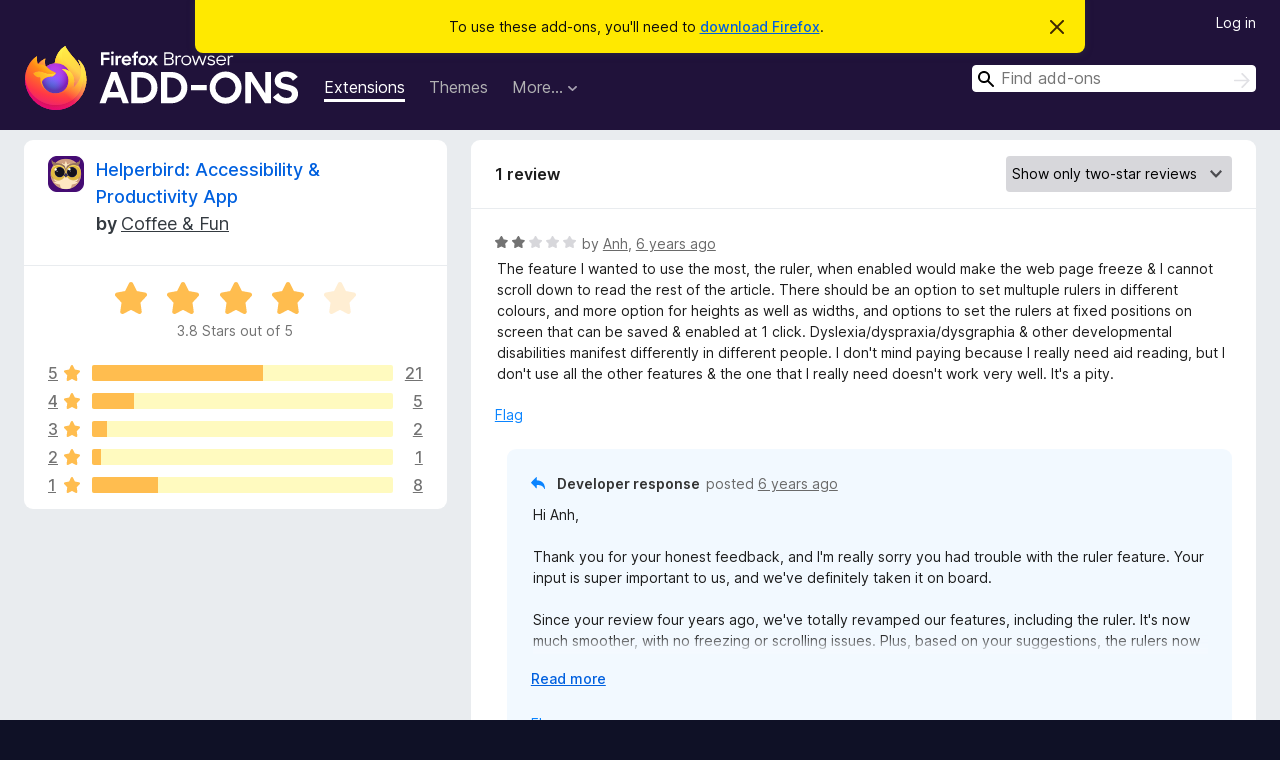

--- FILE ---
content_type: text/html; charset=utf-8
request_url: https://addons.mozilla.org/en-US/firefox/addon/helperbird/reviews/?score=2&utm_content=search&utm_medium=referral&utm_source=addons.mozilla.org
body_size: 10328
content:
<!DOCTYPE html>
<html lang="en-US" dir="ltr"><head><title data-react-helmet="true">Reviews for Helperbird: Accessibility &amp; Productivity App – Add-ons for Firefox (en-US)</title><meta charSet="utf-8"/><meta name="viewport" content="width=device-width, initial-scale=1"/><link href="/static-frontend/Inter-roman-subset-en_de_fr_ru_es_pt_pl_it.var.2ce5ad921c3602b1e5370b3c86033681.woff2" crossorigin="anonymous" rel="preload" as="font" type="font/woff2"/><link href="/static-frontend/amo-2c9b371cc4de1aad916e.css" integrity="sha512-xpIl0TE0BdHR7KIMx6yfLd2kiIdWqrmXT81oEQ2j3ierwSeZB5WzmlhM7zJEHvI5XqPZYwMlGu/Pk0f13trpzQ==" crossorigin="anonymous" rel="stylesheet" type="text/css"/><meta data-react-helmet="true" name="description" content="Reviews and ratings for Helperbird: Accessibility &amp; Productivity App. Find out what other users think about Helperbird: Accessibility &amp; Productivity App and add it to your Firefox Browser."/><link rel="shortcut icon" href="/favicon.ico?v=3"/><link data-react-helmet="true" title="Firefox Add-ons" rel="search" type="application/opensearchdescription+xml" href="/en-US/firefox/opensearch.xml"/><link data-react-helmet="true" rel="canonical" href="https://addons.mozilla.org/en-US/firefox/addon/helperbird/reviews/"/></head><body><div id="react-view"><div class="Page-amo"><header class="Header"><div class="Notice Notice-warning GetFirefoxBanner Notice-dismissible"><div class="Notice-icon"></div><div class="Notice-column"><div class="Notice-content"><p class="Notice-text"><span class="GetFirefoxBanner-content">To use these add-ons, you&#x27;ll need to <a class="Button Button--none GetFirefoxBanner-button" href="https://www.mozilla.org/firefox/download/thanks/?s=direct&amp;utm_campaign=amo-fx-cta&amp;utm_content=banner-download-button&amp;utm_medium=referral&amp;utm_source=addons.mozilla.org">download Firefox</a>.</span></p></div></div><div class="Notice-dismisser"><button class="Button Button--none Notice-dismisser-button" type="submit"><span class="Icon Icon-inline-content IconXMark Notice-dismisser-icon"><span class="visually-hidden">Dismiss this notice</span><svg class="IconXMark-svg" version="1.1" xmlns="http://www.w3.org/2000/svg" xmlns:xlink="http://www.w3.org/1999/xlink"><g class="IconXMark-path" transform="translate(-1.000000, -1.000000)" fill="#0C0C0D"><path d="M1.293,2.707 C1.03304342,2.45592553 0.928787403,2.08412211 1.02030284,1.73449268 C1.11181828,1.38486324 1.38486324,1.11181828 1.73449268,1.02030284 C2.08412211,0.928787403 2.45592553,1.03304342 2.707,1.293 L8,6.586 L13.293,1.293 C13.5440745,1.03304342 13.9158779,0.928787403 14.2655073,1.02030284 C14.6151368,1.11181828 14.8881817,1.38486324 14.9796972,1.73449268 C15.0712126,2.08412211 14.9669566,2.45592553 14.707,2.707 L9.414,8 L14.707,13.293 C15.0859722,13.6853789 15.0805524,14.3090848 14.6948186,14.6948186 C14.3090848,15.0805524 13.6853789,15.0859722 13.293,14.707 L8,9.414 L2.707,14.707 C2.31462111,15.0859722 1.69091522,15.0805524 1.30518142,14.6948186 C0.919447626,14.3090848 0.91402779,13.6853789 1.293,13.293 L6.586,8 L1.293,2.707 Z"></path></g></svg></span></button></div></div><div class="Header-wrapper"><div class="Header-content"><a class="Header-title" href="/en-US/firefox/"><span class="visually-hidden">Firefox Browser Add-ons</span></a></div><ul class="SectionLinks Header-SectionLinks"><li><a class="SectionLinks-link SectionLinks-link-extension SectionLinks-link--active" href="/en-US/firefox/extensions/">Extensions</a></li><li><a class="SectionLinks-link SectionLinks-link-theme" href="/en-US/firefox/themes/">Themes</a></li><li><div class="DropdownMenu SectionLinks-link SectionLinks-dropdown"><button class="DropdownMenu-button" title="More…" type="button" aria-haspopup="true"><span class="DropdownMenu-button-text">More…</span><span class="Icon Icon-inverted-caret"></span></button><ul class="DropdownMenu-items" aria-hidden="true" aria-label="submenu"><li class="DropdownMenuItem DropdownMenuItem-section SectionLinks-subheader">for Firefox</li><li class="DropdownMenuItem DropdownMenuItem-link"><a class="SectionLinks-dropdownlink" href="/en-US/firefox/language-tools/">Dictionaries &amp; Language Packs</a></li><li class="DropdownMenuItem DropdownMenuItem-section SectionLinks-subheader">Other Browser Sites</li><li class="DropdownMenuItem DropdownMenuItem-link"><a class="SectionLinks-clientApp-android" data-clientapp="android" href="/en-US/android/">Add-ons for Android</a></li></ul></div></li></ul><div class="Header-user-and-external-links"><a class="Button Button--none Header-authenticate-button Header-button Button--micro" href="#login">Log in</a></div><form action="/en-US/firefox/search/" class="SearchForm Header-search-form Header-search-form--desktop" method="GET" data-no-csrf="true" role="search"><div class="AutoSearchInput"><label class="AutoSearchInput-label visually-hidden" for="AutoSearchInput-q">Search</label><div class="AutoSearchInput-search-box"><span class="Icon Icon-magnifying-glass AutoSearchInput-icon-magnifying-glass"></span><div role="combobox" aria-haspopup="listbox" aria-owns="react-autowhatever-1" aria-expanded="false"><input type="search" autoComplete="off" aria-autocomplete="list" aria-controls="react-autowhatever-1" class="AutoSearchInput-query" id="AutoSearchInput-q" maxLength="100" minLength="2" name="q" placeholder="Find add-ons" value=""/><div id="react-autowhatever-1" role="listbox"></div></div><button class="AutoSearchInput-submit-button" type="submit"><span class="visually-hidden">Search</span><span class="Icon Icon-arrow"></span></button></div></div></form></div></header><div class="Page-content"><div class="Page Page-not-homepage"><div class="AppBanner"></div><div class="AddonReviewList AddonReviewList--extension"><section class="Card AddonSummaryCard Card--no-footer"><header class="Card-header"><div class="Card-header-text"><div class="AddonSummaryCard-header"><div class="AddonSummaryCard-header-icon"><a href="/en-US/firefox/addon/helperbird/?utm_content=search&amp;utm_medium=referral&amp;utm_source=addons.mozilla.org"><img class="AddonSummaryCard-header-icon-image" src="https://addons.mozilla.org/user-media/addon_icons/2595/2595479-64.png?modified=d861da18" alt="Add-on icon"/></a></div><div class="AddonSummaryCard-header-text"><h1 class="visually-hidden">Reviews for Helperbird: Accessibility &amp; Productivity App</h1><h1 class="AddonTitle"><a href="/en-US/firefox/addon/helperbird/?utm_content=search&amp;utm_medium=referral&amp;utm_source=addons.mozilla.org">Helperbird: Accessibility &amp; Productivity App</a><span class="AddonTitle-author"> <!-- -->by<!-- --> <a href="/en-US/firefox/user/14040033/">Coffee &amp; Fun</a></span></h1></div></div></div></header><div class="Card-contents"><div class="AddonSummaryCard-overallRatingStars"><div class="Rating Rating--large Rating--yellowStars" title="Rated 3.8 out of 5"><div class="Rating-star Rating-rating-1 Rating-selected-star" title="Rated 3.8 out of 5"></div><div class="Rating-star Rating-rating-2 Rating-selected-star" title="Rated 3.8 out of 5"></div><div class="Rating-star Rating-rating-3 Rating-selected-star" title="Rated 3.8 out of 5"></div><div class="Rating-star Rating-rating-4 Rating-selected-star" title="Rated 3.8 out of 5"></div><div class="Rating-star Rating-rating-5" title="Rated 3.8 out of 5"></div><span class="visually-hidden">Rated 3.8 out of 5</span></div><div class="AddonSummaryCard-addonAverage">3.8 Stars out of 5</div></div><div class="RatingsByStar"><div class="RatingsByStar-graph"><a class="RatingsByStar-row" rel="nofollow" title="Read all 21 five-star reviews" href="/en-US/firefox/addon/helperbird/reviews/?score=5&amp;utm_content=search&amp;utm_medium=referral&amp;utm_source=addons.mozilla.org"><div class="RatingsByStar-star">5<span class="Icon Icon-star-yellow"></span></div></a><a class="RatingsByStar-row" rel="nofollow" title="Read all 21 five-star reviews" href="/en-US/firefox/addon/helperbird/reviews/?score=5&amp;utm_content=search&amp;utm_medium=referral&amp;utm_source=addons.mozilla.org"><div class="RatingsByStar-barContainer"><div class="RatingsByStar-bar RatingsByStar-barFrame"><div class="RatingsByStar-bar RatingsByStar-barValue RatingsByStar-barValue--57pct RatingsByStar-partialBar"></div></div></div></a><a class="RatingsByStar-row" rel="nofollow" title="Read all 21 five-star reviews" href="/en-US/firefox/addon/helperbird/reviews/?score=5&amp;utm_content=search&amp;utm_medium=referral&amp;utm_source=addons.mozilla.org"><div class="RatingsByStar-count">21</div></a><a class="RatingsByStar-row" rel="nofollow" title="Read all 5 four-star reviews" href="/en-US/firefox/addon/helperbird/reviews/?score=4&amp;utm_content=search&amp;utm_medium=referral&amp;utm_source=addons.mozilla.org"><div class="RatingsByStar-star">4<span class="Icon Icon-star-yellow"></span></div></a><a class="RatingsByStar-row" rel="nofollow" title="Read all 5 four-star reviews" href="/en-US/firefox/addon/helperbird/reviews/?score=4&amp;utm_content=search&amp;utm_medium=referral&amp;utm_source=addons.mozilla.org"><div class="RatingsByStar-barContainer"><div class="RatingsByStar-bar RatingsByStar-barFrame"><div class="RatingsByStar-bar RatingsByStar-barValue RatingsByStar-barValue--14pct RatingsByStar-partialBar"></div></div></div></a><a class="RatingsByStar-row" rel="nofollow" title="Read all 5 four-star reviews" href="/en-US/firefox/addon/helperbird/reviews/?score=4&amp;utm_content=search&amp;utm_medium=referral&amp;utm_source=addons.mozilla.org"><div class="RatingsByStar-count">5</div></a><a class="RatingsByStar-row" rel="nofollow" title="Read all 2 three-star reviews" href="/en-US/firefox/addon/helperbird/reviews/?score=3&amp;utm_content=search&amp;utm_medium=referral&amp;utm_source=addons.mozilla.org"><div class="RatingsByStar-star">3<span class="Icon Icon-star-yellow"></span></div></a><a class="RatingsByStar-row" rel="nofollow" title="Read all 2 three-star reviews" href="/en-US/firefox/addon/helperbird/reviews/?score=3&amp;utm_content=search&amp;utm_medium=referral&amp;utm_source=addons.mozilla.org"><div class="RatingsByStar-barContainer"><div class="RatingsByStar-bar RatingsByStar-barFrame"><div class="RatingsByStar-bar RatingsByStar-barValue RatingsByStar-barValue--5pct RatingsByStar-partialBar"></div></div></div></a><a class="RatingsByStar-row" rel="nofollow" title="Read all 2 three-star reviews" href="/en-US/firefox/addon/helperbird/reviews/?score=3&amp;utm_content=search&amp;utm_medium=referral&amp;utm_source=addons.mozilla.org"><div class="RatingsByStar-count">2</div></a><a class="RatingsByStar-row" rel="nofollow" title="Read the 1 two-star review" href="/en-US/firefox/addon/helperbird/reviews/?score=2&amp;utm_content=search&amp;utm_medium=referral&amp;utm_source=addons.mozilla.org"><div class="RatingsByStar-star">2<span class="Icon Icon-star-yellow"></span></div></a><a class="RatingsByStar-row" rel="nofollow" title="Read the 1 two-star review" href="/en-US/firefox/addon/helperbird/reviews/?score=2&amp;utm_content=search&amp;utm_medium=referral&amp;utm_source=addons.mozilla.org"><div class="RatingsByStar-barContainer"><div class="RatingsByStar-bar RatingsByStar-barFrame"><div class="RatingsByStar-bar RatingsByStar-barValue RatingsByStar-barValue--3pct RatingsByStar-partialBar"></div></div></div></a><a class="RatingsByStar-row" rel="nofollow" title="Read the 1 two-star review" href="/en-US/firefox/addon/helperbird/reviews/?score=2&amp;utm_content=search&amp;utm_medium=referral&amp;utm_source=addons.mozilla.org"><div class="RatingsByStar-count">1</div></a><a class="RatingsByStar-row" rel="nofollow" title="Read all 8 one-star reviews" href="/en-US/firefox/addon/helperbird/reviews/?score=1&amp;utm_content=search&amp;utm_medium=referral&amp;utm_source=addons.mozilla.org"><div class="RatingsByStar-star">1<span class="Icon Icon-star-yellow"></span></div></a><a class="RatingsByStar-row" rel="nofollow" title="Read all 8 one-star reviews" href="/en-US/firefox/addon/helperbird/reviews/?score=1&amp;utm_content=search&amp;utm_medium=referral&amp;utm_source=addons.mozilla.org"><div class="RatingsByStar-barContainer"><div class="RatingsByStar-bar RatingsByStar-barFrame"><div class="RatingsByStar-bar RatingsByStar-barValue RatingsByStar-barValue--22pct RatingsByStar-partialBar"></div></div></div></a><a class="RatingsByStar-row" rel="nofollow" title="Read all 8 one-star reviews" href="/en-US/firefox/addon/helperbird/reviews/?score=1&amp;utm_content=search&amp;utm_medium=referral&amp;utm_source=addons.mozilla.org"><div class="RatingsByStar-count">8</div></a></div></div></div></section><div class="AddonReviewList-reviews"><section class="Card CardList AddonReviewList-reviews-listing Card--no-footer"><header class="Card-header"><div class="Card-header-text"><div class="AddonReviewList-cardListHeader"><div class="AddonReviewList-reviewCount">1 review</div><div class="AddonReviewList-filterByScore"><select class="Select AddonReviewList-filterByScoreSelector"><option value="SHOW_ALL_REVIEWS">Show all reviews</option><option value="5">Show only five-star reviews</option><option value="4">Show only four-star reviews</option><option value="3">Show only three-star reviews</option><option value="2" selected="">Show only two-star reviews</option><option value="1">Show only one-star reviews</option></select></div></div></div></header><div class="Card-contents"><ul><li><div class="AddonReviewCard AddonReviewCard-viewOnly"><div class="AddonReviewCard-container"><div class="UserReview"><div class="UserReview-byLine"><div class="Rating Rating--small" title="Rated 2 out of 5"><div class="Rating-star Rating-rating-1 Rating-selected-star" title="Rated 2 out of 5"></div><div class="Rating-star Rating-rating-2 Rating-selected-star" title="Rated 2 out of 5"></div><div class="Rating-star Rating-rating-3" title="Rated 2 out of 5"></div><div class="Rating-star Rating-rating-4" title="Rated 2 out of 5"></div><div class="Rating-star Rating-rating-5" title="Rated 2 out of 5"></div><span class="visually-hidden">Rated 2 out of 5</span></div><span class="AddonReviewCard-authorByLine">by <a href="/en-US/firefox/user/15726170/">Anh</a>, <a title="Mar 7, 2020 6:57 AM" href="/en-US/firefox/addon/helperbird/reviews/1501423/?utm_content=search&amp;utm_medium=referral&amp;utm_source=addons.mozilla.org">6 years ago</a></span></div><section class="Card ShowMoreCard UserReview-body ShowMoreCard--expanded Card--no-style Card--no-header Card--no-footer"><div class="Card-contents"><div class="ShowMoreCard-contents"><div>The feature I wanted to use the most, the ruler, when enabled would make the web page freeze & I cannot scroll down to read the rest of the article. There should be an option to set multuple rulers in different colours, and more option for heights as well as widths, and options to set the rulers at fixed positions on screen that can be saved & enabled at 1 click. Dyslexia/dyspraxia/dysgraphia & other developmental disabilities manifest differently in different people. I don't mind paying because I really need aid reading, but I don't use all the other features & the one that I really need doesn't work very well. It's a pity.</div></div></div></section><div class="AddonReviewCard-allControls"><div><button aria-describedby="flag-review-TooltipMenu" class="TooltipMenu-opener AddonReviewCard-control FlagReviewMenu-menu" title="Flag this review" type="button">Flag</button></div></div></div></div><div class="AddonReviewCard-reply"><div class="AddonReviewCard AddonReviewCard-isReply AddonReviewCard-viewOnly"><div class="AddonReviewCard-container"><div class="UserReview"><div class="UserReview-byLine"><h4 class="UserReview-reply-header"><span class="Icon Icon-reply-arrow"></span>Developer response</h4><span class="">posted <a title="Mar 13, 2020 3:58 AM" href="/en-US/firefox/addon/helperbird/reviews/1504381/?utm_content=search&amp;utm_medium=referral&amp;utm_source=addons.mozilla.org">6 years ago</a></span></div><section class="Card ShowMoreCard UserReview-body ShowMoreCard--expanded Card--no-style Card--no-header Card--no-footer"><div class="Card-contents"><div class="ShowMoreCard-contents"><div>Hi Anh,<br><br>Thank you for your honest feedback, and I'm really sorry you had trouble with the ruler feature. Your input is super important to us, and we've definitely taken it on board.<br><br>Since your review four years ago, we've totally revamped our features, including the ruler. It's now much smoother, with no freezing or scrolling issues. Plus, based on your suggestions, the rulers now come in different colors, and you can adjust their height, width, and position on your screen. We made these changes thinking about our users with developmental disabilities and how we can better serve their needs.<br><br>Here's some good news: the ruler feature is now completely free! We get how crucial it is to have dependable reading aids, so we're committed to making Helperbird as accessible as we can for everyone.<br><br>We'd love for you to give Helperbird another try and see how the new ruler feature works for you. If you have any more ideas or need help, just email us at support@helperbird.com. Your feedback helps us keep improving.<br><br>Thanks again for taking the time to review us. We're hoping to give you a much better experience with Helperbird this time around.<br><br>Best,<br>Robert James Gabriel<br>Helperbird Team</div></div></div></section><div class="AddonReviewCard-allControls"><div><button aria-describedby="flag-review-TooltipMenu" class="TooltipMenu-opener AddonReviewCard-control FlagReviewMenu-menu" title="Flag this developer response" type="button">Flag</button></div></div></div></div></div></div></div></li></ul></div></section></div></div></div></div><footer class="Footer"><div class="Footer-wrapper"><div class="Footer-mozilla-link-wrapper"><a class="Footer-mozilla-link" href="https://mozilla.org/" title="Go to Mozilla&#x27;s homepage"><span class="Icon Icon-mozilla Footer-mozilla-logo"><span class="visually-hidden">Go to Mozilla&#x27;s homepage</span></span></a></div><section class="Footer-amo-links"><h4 class="Footer-links-header"><a href="/en-US/firefox/">Add-ons</a></h4><ul class="Footer-links"><li><a href="/en-US/about">About</a></li><li><a class="Footer-blog-link" href="/blog/">Firefox Add-ons Blog</a></li><li><a class="Footer-extension-workshop-link" href="https://extensionworkshop.com/?utm_content=footer-link&amp;utm_medium=referral&amp;utm_source=addons.mozilla.org">Extension Workshop</a></li><li><a href="/en-US/developers/">Developer Hub</a></li><li><a class="Footer-developer-policies-link" href="https://extensionworkshop.com/documentation/publish/add-on-policies/?utm_medium=photon-footer&amp;utm_source=addons.mozilla.org">Developer Policies</a></li><li><a class="Footer-community-blog-link" href="https://blog.mozilla.com/addons?utm_content=footer-link&amp;utm_medium=referral&amp;utm_source=addons.mozilla.org">Community Blog</a></li><li><a href="https://discourse.mozilla-community.org/c/add-ons">Forum</a></li><li><a class="Footer-bug-report-link" href="https://developer.mozilla.org/docs/Mozilla/Add-ons/Contact_us">Report a bug</a></li><li><a href="/en-US/review_guide">Review Guide</a></li></ul></section><section class="Footer-browsers-links"><h4 class="Footer-links-header">Browsers</h4><ul class="Footer-links"><li><a class="Footer-desktop-link" href="https://www.mozilla.org/firefox/new/?utm_content=footer-link&amp;utm_medium=referral&amp;utm_source=addons.mozilla.org">Desktop</a></li><li><a class="Footer-mobile-link" href="https://www.mozilla.org/firefox/mobile/?utm_content=footer-link&amp;utm_medium=referral&amp;utm_source=addons.mozilla.org">Mobile</a></li><li><a class="Footer-enterprise-link" href="https://www.mozilla.org/firefox/enterprise/?utm_content=footer-link&amp;utm_medium=referral&amp;utm_source=addons.mozilla.org">Enterprise</a></li></ul></section><section class="Footer-product-links"><h4 class="Footer-links-header">Products</h4><ul class="Footer-links"><li><a class="Footer-browsers-link" href="https://www.mozilla.org/firefox/browsers/?utm_content=footer-link&amp;utm_medium=referral&amp;utm_source=addons.mozilla.org">Browsers</a></li><li><a class="Footer-vpn-link" href="https://www.mozilla.org/products/vpn/?utm_content=footer-link&amp;utm_medium=referral&amp;utm_source=addons.mozilla.org#pricing">VPN</a></li><li><a class="Footer-relay-link" href="https://relay.firefox.com/?utm_content=footer-link&amp;utm_medium=referral&amp;utm_source=addons.mozilla.org">Relay</a></li><li><a class="Footer-monitor-link" href="https://monitor.firefox.com/?utm_content=footer-link&amp;utm_medium=referral&amp;utm_source=addons.mozilla.org">Monitor</a></li><li><a class="Footer-pocket-link" href="https://getpocket.com?utm_content=footer-link&amp;utm_medium=referral&amp;utm_source=addons.mozilla.org">Pocket</a></li></ul><ul class="Footer-links Footer-links-social"><li class="Footer-link-social"><a href="https://bsky.app/profile/firefox.com"><span class="Icon Icon-bluesky"><span class="visually-hidden">Bluesky (@firefox.com)</span></span></a></li><li class="Footer-link-social"><a href="https://www.instagram.com/firefox/"><span class="Icon Icon-instagram"><span class="visually-hidden">Instagram (Firefox)</span></span></a></li><li class="Footer-link-social"><a href="https://www.youtube.com/firefoxchannel"><span class="Icon Icon-youtube"><span class="visually-hidden">YouTube (firefoxchannel)</span></span></a></li></ul></section><ul class="Footer-legal-links"><li><a class="Footer-privacy-link" href="https://www.mozilla.org/privacy/websites/">Privacy</a></li><li><a class="Footer-cookies-link" href="https://www.mozilla.org/privacy/websites/">Cookies</a></li><li><a class="Footer-legal-link" href="https://www.mozilla.org/about/legal/amo-policies/">Legal</a></li></ul><p class="Footer-copyright">Except where otherwise <a href="https://www.mozilla.org/en-US/about/legal/">noted</a>, content on this site is licensed under the <a href="https://creativecommons.org/licenses/by-sa/3.0/">Creative Commons Attribution Share-Alike License v3.0</a> or any later version.</p><div class="Footer-language-picker"><div class="LanguagePicker"><label for="lang-picker" class="LanguagePicker-header">Change language</label><select class="LanguagePicker-selector" id="lang-picker"><option value="cs">Čeština</option><option value="de">Deutsch</option><option value="dsb">Dolnoserbšćina</option><option value="el">Ελληνικά</option><option value="en-CA">English (Canadian)</option><option value="en-GB">English (British)</option><option value="en-US" selected="">English (US)</option><option value="es-AR">Español (de Argentina)</option><option value="es-CL">Español (de Chile)</option><option value="es-ES">Español (de España)</option><option value="es-MX">Español (de México)</option><option value="fi">suomi</option><option value="fr">Français</option><option value="fur">Furlan</option><option value="fy-NL">Frysk</option><option value="he">עברית</option><option value="hr">Hrvatski</option><option value="hsb">Hornjoserbsce</option><option value="hu">magyar</option><option value="ia">Interlingua</option><option value="it">Italiano</option><option value="ja">日本語</option><option value="ka">ქართული</option><option value="kab">Taqbaylit</option><option value="ko">한국어</option><option value="nb-NO">Norsk bokmål</option><option value="nl">Nederlands</option><option value="nn-NO">Norsk nynorsk</option><option value="pl">Polski</option><option value="pt-BR">Português (do Brasil)</option><option value="pt-PT">Português (Europeu)</option><option value="ro">Română</option><option value="ru">Русский</option><option value="sk">slovenčina</option><option value="sl">Slovenščina</option><option value="sq">Shqip</option><option value="sv-SE">Svenska</option><option value="tr">Türkçe</option><option value="uk">Українська</option><option value="vi">Tiếng Việt</option><option value="zh-CN">中文 (简体)</option><option value="zh-TW">正體中文 (繁體)</option></select></div></div></div></footer></div></div><script type="application/json" id="redux-store-state">{"abuse":{"byGUID":{},"loading":false},"addons":{"byID":{"2595479":{"authors":[{"id":14040033,"name":"Coffee & Fun","url":"https:\u002F\u002Faddons.mozilla.org\u002Fen-US\u002Ffirefox\u002Fuser\u002F14040033\u002F","username":"robertjgabriel","picture_url":"https:\u002F\u002Faddons.mozilla.org\u002Fuser-media\u002Fuserpics\u002F33\u002F0033\u002F14040033\u002F14040033.png?modified=1678835866"}],"average_daily_users":1082,"categories":["appearance","language-support"],"contributions_url":"","created":"2019-08-21T01:09:31Z","default_locale":"en-US","description":"Meet Helperbird, your all-in-one extension designed to help everyone with personalized support, making websites, apps, and PDFs more accessible and productive according to each individual’s abilities, learning style, and lifestyle.\n\nWhether you need dyslexia-friendly tools, writing aids, reading assistance, or accessibility features, Helperbird has you covered!\n\n\n🤟 Tell me about the features\n     ••••••••••••••••••••••••••••••••••••••••••\nHelperbird provides reading, writing, and accessibility options, including:\n\n🗣️ Voice Typing\n🏷️ Dyslexia Support\n🖌️ Overlays\n📏 Dyslexia Rulers\n🌐 Immersive Reader by Microsoft\n📰 Reading Mode: Removes ads and distractions\n🔍 Text Extraction (OCR)\n✂️ Summarizing\n🔄 Rewording\n🗣️ Text to Speech\n➕ Maths Reader\n🚨 And 30 More.........\n\nDesigned to support different abilities and learning styles, making the web is accessible for everyone.\n\n\n\n📖 Reading features\n     ••••••••••••••••••••••••••••••••••••••••••\n🌐 Immersive Reader by Microsoft\n🔎 Simplify Feature\n📰 Reading Mode: Removes ads and distractions\n🅰️ Specialized Fonts\n🗣️ Text to Speech\n🎚️ Dyslexia Ruler\n🔦 Line Focus Ruler\n🎯 Reading Ruler\n⚙️ Auto Scrolling\n🏷️ Dyslexia Fonts\n✅ Dyslexic Features\n🔡 Text Size Adjustment\n📏 Letter Spacing Adjustment\n🌐 Word Spacing Adjustment\n📏 Line-Height Adjustment\n🎛️ Text Alignment\n✨ Web Highlighter Marker 💎\n🌍 Translation\n📏 Paragraph Width\n📐 Paragraph Borders\n📖 Picture Dictionary\n🖍️ Overlays &amp; Tints\n✂️ Summarize Websites and PDFs 💎\n📸 Screenshot Reader 💎\n🚀 Speed Reading 💎\n🖌️ Highlight\u002FSelector Colors\n🎨 Font Colors\n🖼️ Background Colors\n🔗 Link Colors\n🔊 Volume Booster\n\n\n\n✍️ Writing features\n     ••••••••••••••••••••••••••••••••••••••••••\n📌 Sticky Notes on Websites and PDFs 💎\n💭 Word Prediction 💎\n🎙️ Voice Typing 💎\n🗣️ Dictation \u002F Speech to Text 💎\n🌍 Translation\n✅ Spell Check 💎\n📊 Text Analysis 💎\n✨ Web Highlighter Marker\n📖 Dictionary by Helperbird 💎\n📚 PDF Reader by Helperbird\n📸 Screenshot Reader 💎\n🔍 Extract Text (OCR) from Images &amp; Videos 💎\n🖨️ Print\n\n\n\n♿ Accessibility features\n     ••••••••••••••••••••••••••••••••••••••••••\n📏 Dyslexia Ruler\n🔦 Line Focus Ruler\n🎯 Reading Ruler\n✏️ Paragraph Customizations\n🅰️ Dyslexia Fonts (OpenDyslexic, Lexend Deca, +14 others)\n🍃 Reduce Motion\n⚙️ Auto Scrolling 💎\n🌗 High Contrast Themes &amp; Overlays\n🎥 Video Playback Adjustments 💎\n🌑 Grayscale Mode\n🔗 Emphasize Links\n🌈 Color Blindness Controls\n🖍️ Overlays &amp; Tints\n🖱️ Increase\u002FDecrease Cursor Size 💎\n🖼️ Show Alt and Title Tags 💎\n🚫 Hide Images and GIFs 💎\n🔎 Saturation Control\n⌨️ Shortcuts\n🗣️ Phonics Reading 💎\n\n\n\n🔥 Helperbird Apps\n     ••••••••••••••••••••••••••••••••••••••••••\n🌐 Immersive Reader by Microsoft\n📖 Dictionary by Helperbird 💎\n📰 Reading Mode by Helperbird 💎\n📝 Feature-filled Document Editor 💎\n📚 Reading List by Helperbird 💎\n📚 PDF Reader by Helperbird\n\n\n\n\n🔥 App Support\n     ••••••••••••••••••••••••••••••••••••••••••\n📝 Google Docs Add-on by Helperbird\n🖼️ Google Slides Add-on by Helperbird\n🏫 Google Classroom Support\n📄 Microsoft Word Online Support\n✍️ Grammarly Support\n🔗 Sync Settings Across Browsers\n\nLearn more about every feature: \u003Ca href=\"https:\u002F\u002Fprod.outgoing.prod.webservices.mozgcp.net\u002Fv1\u002F5625e9eff38ca3b304fb2b7d57a82995965ebdfc6340825ee18d92595575c045\u002Fhttps%3A\u002F\u002Fwww.helperbird.com\u002Ffeatures\u002F\" rel=\"nofollow\"\u003Ehttps:\u002F\u002Fwww.helperbird.com\u002Ffeatures\u002F\u003C\u002Fa\u003E\n\n\n\n📦 Pricing\n     ••••••••••••••••••••••••••••••••••••••••••\n🦉 Helperbird Free\nFree, packed with essential accessibility tools.\n\n💎 Helperbird Pro\nAccess all features for $30\u002Fyear.\n\n💎 Helperbird Pro Unlimited\nUnlimited users plus premium support for $1,500\u002Fyear.\n\nSee more at \u003Ca href=\"https:\u002F\u002Fprod.outgoing.prod.webservices.mozgcp.net\u002Fv1\u002F40f2e3f4cdb2892befecd4e64f1535eb69248f2462447aa5f49aac98fc4b7723\u002Fhttps%3A\u002F\u002Fwww.helperbird.com\u002Fpricing\" rel=\"nofollow\"\u003Ehttps:\u002F\u002Fwww.helperbird.com\u002Fpricing\u003C\u002Fa\u003E\n\n\n\n\n🔒 Privacy &amp; Compliance\n     ••••••••••••••••••••••••••••••••••••••••••\n- Strict privacy policy: No user data selling or Collection.\n- No third party scripts or tracking.\n- Compliance with COPPA, FERPA, GDPR.\n\nLearn more \u003Ca href=\"https:\u002F\u002Fprod.outgoing.prod.webservices.mozgcp.net\u002Fv1\u002F1e557693a042effa9666748c2f8aac1e2a6eff1c995f999db27b9824155424f4\u002Fhttps%3A\u002F\u002Fwww.helperbird.com\u002Fprivacy\u002F\" rel=\"nofollow\"\u003Ehttps:\u002F\u002Fwww.helperbird.com\u002Fprivacy\u002F\u003C\u002Fa\u003E\n\n\n\n🆘 Support\n     ••••••••••••••••••••••••••••••••••••••••••\n- Email: robert.gabriel@helperbird.com\n- Support: \u003Ca href=\"https:\u002F\u002Fprod.outgoing.prod.webservices.mozgcp.net\u002Fv1\u002Fb2bf3b689964a340da125baad708de948be9ea1a4e07005849969496c756fcd6\u002Fhttps%3A\u002F\u002Fwww.helperbird.com\u002Fsupport\u002F\" rel=\"nofollow\"\u003Ehttps:\u002F\u002Fwww.helperbird.com\u002Fsupport\u002F\u003C\u002Fa\u003E\n\n\n\n🎉 Bonus\n     ••••••••••••••••••••••••••••••••••••••••••\nMaking Helperbird your number one accessibility &amp; dyslexia software.\n\n🇮🇪 Proudly founded by a dyslexic software engineer in Ireland, fueled by coffee &amp; love.","developer_comments":null,"edit_url":"https:\u002F\u002Faddons.mozilla.org\u002Fen-US\u002Fdevelopers\u002Faddon\u002Fhelperbird\u002Fedit","guid":"firefox@helperbird.com","has_eula":false,"has_privacy_policy":true,"homepage":{"url":"https:\u002F\u002Fwww.helperbird.com","outgoing":"https:\u002F\u002Fprod.outgoing.prod.webservices.mozgcp.net\u002Fv1\u002Fb1a8547b9917b39adbddee6dee5757e50e79aa24e0afcff56318a23d6ed42dee\u002Fhttps%3A\u002F\u002Fwww.helperbird.com"},"icon_url":"https:\u002F\u002Faddons.mozilla.org\u002Fuser-media\u002Faddon_icons\u002F2595\u002F2595479-64.png?modified=d861da18","icons":{"32":"https:\u002F\u002Faddons.mozilla.org\u002Fuser-media\u002Faddon_icons\u002F2595\u002F2595479-32.png?modified=d861da18","64":"https:\u002F\u002Faddons.mozilla.org\u002Fuser-media\u002Faddon_icons\u002F2595\u002F2595479-64.png?modified=d861da18","128":"https:\u002F\u002Faddons.mozilla.org\u002Fuser-media\u002Faddon_icons\u002F2595\u002F2595479-128.png?modified=d861da18"},"id":2595479,"is_disabled":false,"is_experimental":false,"is_noindexed":false,"last_updated":"2026-01-17T04:40:53Z","name":"Helperbird: Accessibility & Productivity App","previews":[{"h":800,"src":"https:\u002F\u002Faddons.mozilla.org\u002Fuser-media\u002Fpreviews\u002Ffull\u002F311\u002F311824.png?modified=1736751455","thumbnail_h":333,"thumbnail_src":"https:\u002F\u002Faddons.mozilla.org\u002Fuser-media\u002Fpreviews\u002Fthumbs\u002F311\u002F311824.jpg?modified=1736751455","thumbnail_w":533,"title":"A browser window is open on an article discussing Pixar’s Inside Out. At the top of the image, a large yellow banner reads, “THE ALL-IN-ONE EXTENSION THAT MAKES THE WEB ACCESSIBLE FOR ALL” set against a purple background. In the center of the webpage, a section of text is highlig","w":1280},{"h":800,"src":"https:\u002F\u002Faddons.mozilla.org\u002Fuser-media\u002Fpreviews\u002Ffull\u002F311\u002F311825.png?modified=1736751456","thumbnail_h":333,"thumbnail_src":"https:\u002F\u002Faddons.mozilla.org\u002Fuser-media\u002Fpreviews\u002Fthumbs\u002F311\u002F311825.jpg?modified=1736751456","thumbnail_w":533,"title":"A collage-like view of multiple browser tabs and windows against a purple background. Along the top are different tabs, such as “LEGO IDEAS,” “fulhamfocus.com,” and “coffeeandfun.com.” Headline words in bright yellow read “Accessibility,” “Writing,” “Reading,” and “Summarize.” On","w":1280},{"h":800,"src":"https:\u002F\u002Faddons.mozilla.org\u002Fuser-media\u002Fpreviews\u002Ffull\u002F311\u002F311826.png?modified=1736751455","thumbnail_h":333,"thumbnail_src":"https:\u002F\u002Faddons.mozilla.org\u002Fuser-media\u002Fpreviews\u002Fthumbs\u002F311\u002F311826.jpg?modified=1736751455","thumbnail_w":533,"title":"A web page (PDF view) is open in a Chrome browser. Text near the top reads, “WEBSITE READING, PERSONALIZED. 30+ FEATURES TO FIT YOUR STYLE,” in a large yellow banner on a purple background. On-screen, a PDF document is displayed with pagination (1 to 15) in the center. The Helper","w":1280},{"h":800,"src":"https:\u002F\u002Faddons.mozilla.org\u002Fuser-media\u002Fpreviews\u002Ffull\u002F311\u002F311827.png?modified=1736751455","thumbnail_h":333,"thumbnail_src":"https:\u002F\u002Faddons.mozilla.org\u002Fuser-media\u002Fpreviews\u002Fthumbs\u002F311\u002F311827.jpg?modified=1736751455","thumbnail_w":533,"title":"A Google Docs page is shown, where the user has started typing “Rober…” in the document. A large yellow banner across the top reads, “UNLEASH WRITING BRILLIANCE. TOOLS TO SUPPORT EVERY WRITER” against a purple background. On the right, the Helperbird extension sidebar is open, la","w":1280},{"h":800,"src":"https:\u002F\u002Faddons.mozilla.org\u002Fuser-media\u002Fpreviews\u002Ffull\u002F311\u002F311828.png?modified=1736751456","thumbnail_h":333,"thumbnail_src":"https:\u002F\u002Faddons.mozilla.org\u002Fuser-media\u002Fpreviews\u002Fthumbs\u002F311\u002F311828.jpg?modified=1736751456","thumbnail_w":533,"title":"A graphic with a deep purple background and a large yellow heading near the top that reads, “SUPPORT FOR EVERY STYLE. OVER 30 FEATURES.” Below this heading, two columns of white text list various features, including “Dyslexia Support,” “Dyslexia Fonts,” “Dyslexia Rulers,” “Math R","w":1280}],"promoted":[],"ratings":{"average":3.8108,"bayesian_average":3.675550232865111,"count":37,"text_count":20,"grouped_counts":{"1":8,"2":1,"3":2,"4":5,"5":21}},"requires_payment":false,"review_url":"https:\u002F\u002Faddons.mozilla.org\u002Fen-US\u002Freviewers\u002Freview\u002F2595479","slug":"helperbird","status":"public","summary":"Your go-to for advanced reading, writing, and accessibility. Our features include voice typing, dyslexia support, an immersive reader, and a reading mode. Tailored to fit diverse abilities and learning styles, making the web accessible for all.","support_email":"support@helperbird.com","support_url":{"url":"https:\u002F\u002Fwww.helperbird.com","outgoing":"https:\u002F\u002Fprod.outgoing.prod.webservices.mozgcp.net\u002Fv1\u002Fb1a8547b9917b39adbddee6dee5757e50e79aa24e0afcff56318a23d6ed42dee\u002Fhttps%3A\u002F\u002Fwww.helperbird.com"},"tags":["container","search","translate","user scripts","word counter","zoom"],"type":"extension","url":"https:\u002F\u002Faddons.mozilla.org\u002Fen-US\u002Ffirefox\u002Faddon\u002Fhelperbird\u002F","weekly_downloads":53,"currentVersionId":6123723,"isMozillaSignedExtension":false,"isAndroidCompatible":true}},"byIdInURL":{"helperbird":2595479},"byGUID":{"firefox@helperbird.com":2595479},"bySlug":{"helperbird":2595479},"infoBySlug":{},"lang":"en-US","loadingByIdInURL":{"helperbird":false}},"addonsByAuthors":{"byAddonId":{},"byAddonSlug":{},"byAuthorId":{},"countFor":{},"lang":"en-US","loadingFor":{}},"api":{"clientApp":"firefox","lang":"en-US","regionCode":"US","requestId":"a07cc512-592f-4df2-bec6-c73c0b6c5eef","token":null,"userAgent":"Mozilla\u002F5.0 (Macintosh; Intel Mac OS X 10_15_7) AppleWebKit\u002F537.36 (KHTML, like Gecko) Chrome\u002F131.0.0.0 Safari\u002F537.36; ClaudeBot\u002F1.0; +claudebot@anthropic.com)","userAgentInfo":{"browser":{"name":"Chrome","version":"131.0.0.0","major":"131"},"device":{"vendor":"Apple","model":"Macintosh"},"os":{"name":"Mac OS","version":"10.15.7"}}},"autocomplete":{"lang":"en-US","loading":false,"suggestions":[]},"blocks":{"blocks":{},"lang":"en-US"},"categories":{"categories":null,"loading":false},"collections":{"byId":{},"bySlug":{},"current":{"id":null,"loading":false},"userCollections":{},"addonInCollections":{},"isCollectionBeingModified":false,"hasAddonBeenAdded":false,"hasAddonBeenRemoved":false,"editingCollectionDetails":false,"lang":"en-US"},"collectionAbuseReports":{"byCollectionId":{}},"errors":{"src\u002Famo\u002Fpages\u002FAddonReviewList\u002Findex.js-helperbird-":null},"errorPage":{"clearOnNext":true,"error":null,"hasError":false,"statusCode":null},"experiments":{},"home":{"homeShelves":null,"isLoading":false,"lang":"en-US","resetStateOnNextChange":false,"resultsLoaded":false,"shelves":{}},"installations":{},"landing":{"addonType":null,"category":null,"recommended":{"count":0,"results":[]},"highlyRated":{"count":0,"results":[]},"lang":"en-US","loading":false,"trending":{"count":0,"results":[]},"resultsLoaded":false},"languageTools":{"byID":{},"lang":"en-US"},"recommendations":{"byGuid":{},"lang":"en-US"},"redirectTo":{"url":null,"status":null},"reviews":{"lang":"en-US","permissions":{},"byAddon":{"helperbird":{"data":{"pageSize":25,"reviewCount":1,"reviews":[1501423]},"page":"1","score":"2"}},"byId":{"1501423":{"reviewAddon":{"iconUrl":"https:\u002F\u002Faddons.mozilla.org\u002Fuser-media\u002Faddon_icons\u002F2595\u002F2595479-64.png?modified=d861da18","id":2595479,"name":"Helperbird: Accessibility & Productivity App","slug":"helperbird"},"body":"The feature I wanted to use the most, the ruler, when enabled would make the web page freeze & I cannot scroll down to read the rest of the article. There should be an option to set multuple rulers in different colours, and more option for heights as well as widths, and options to set the rulers at fixed positions on screen that can be saved & enabled at 1 click. Dyslexia\u002Fdyspraxia\u002Fdysgraphia & other developmental disabilities manifest differently in different people. I don't mind paying because I really need aid reading, but I don't use all the other features & the one that I really need doesn't work very well. It's a pity.","created":"2020-03-07T06:57:23Z","id":1501423,"isDeleted":false,"isDeveloperReply":false,"isLatest":true,"score":2,"reply":{"reviewAddon":{"iconUrl":"https:\u002F\u002Faddons.mozilla.org\u002Fuser-media\u002Faddon_icons\u002F2595\u002F2595479-64.png?modified=d861da18","id":2595479,"name":"Helperbird: Accessibility & Productivity App","slug":"helperbird"},"body":"Hi Anh,\n\nThank you for your honest feedback, and I'm really sorry you had trouble with the ruler feature. Your input is super important to us, and we've definitely taken it on board.\n\nSince your review four years ago, we've totally revamped our features, including the ruler. It's now much smoother, with no freezing or scrolling issues. Plus, based on your suggestions, the rulers now come in different colors, and you can adjust their height, width, and position on your screen. We made these changes thinking about our users with developmental disabilities and how we can better serve their needs.\n\nHere's some good news: the ruler feature is now completely free! We get how crucial it is to have dependable reading aids, so we're committed to making Helperbird as accessible as we can for everyone.\n\nWe'd love for you to give Helperbird another try and see how the new ruler feature works for you. If you have any more ideas or need help, just email us at support@helperbird.com. Your feedback helps us keep improving.\n\nThanks again for taking the time to review us. We're hoping to give you a much better experience with Helperbird this time around.\n\nBest,\nRobert James Gabriel\nHelperbird Team","created":"2020-03-13T03:58:06Z","id":1504381,"isDeleted":false,"isDeveloperReply":true,"isLatest":true,"score":null,"reply":null,"userId":14040033,"userName":"Coffee & Fun","userUrl":"https:\u002F\u002Faddons.mozilla.org\u002Fen-US\u002Ffirefox\u002Fuser\u002F14040033\u002F","versionId":null},"userId":15726170,"userName":"Anh","userUrl":"https:\u002F\u002Faddons.mozilla.org\u002Fen-US\u002Ffirefox\u002Fuser\u002F15726170\u002F","versionId":4840311}},"byUserId":{},"latestUserReview":{},"view":{},"loadingForSlug":{"helperbird":false}},"search":{"count":0,"filters":null,"lang":"en-US","loading":false,"pageSize":null,"results":[],"pageCount":0},"site":{"readOnly":false,"notice":null,"loadedPageIsAnonymous":false},"suggestions":{"forCollection":{},"lang":"en-US","loading":false},"uiState":{},"userAbuseReports":{"byUserId":{}},"users":{"currentUserID":null,"byID":{},"byUsername":{},"isUpdating":false,"userPageBeingViewed":{"loading":false,"userId":null},"isUnsubscribedFor":{},"currentUserWasLoggedOut":false,"resetStateOnNextChange":false},"versions":{"byId":{"6123723":{"compatibility":{"firefox":{"min":"114.0","max":"*"},"android":{"min":"120.0","max":"*"}},"id":6123723,"isStrictCompatibilityEnabled":false,"license":{"isCustom":false,"name":"All Rights Reserved","text":null,"url":null},"file":{"id":4667973,"created":"2026-01-17T04:39:23Z","hash":"sha256:1b515435707370405dab40def3acc7f6432a7c48dc8b814df896aece80aabe91","is_mozilla_signed_extension":false,"size":17312513,"status":"public","url":"https:\u002F\u002Faddons.mozilla.org\u002Ffirefox\u002Fdownloads\u002Ffile\u002F4667973\u002Fhelperbird-2026.1.17.xpi","permissions":["activeTab","storage","contextMenus","alarms","scripting","http:\u002F\u002F*\u002F*","*:\u002F\u002F*\u002F*","https:\u002F\u002F*\u002F*","*:\u002F\u002F*.live.com\u002F*","*:\u002F\u002Fdocs.google.com\u002F*"],"optional_permissions":["\u003Call_urls\u003E"],"host_permissions":["http:\u002F\u002F*\u002F*","*:\u002F\u002F*\u002F*","https:\u002F\u002F*\u002F*","\u003Call_urls\u003E"],"data_collection_permissions":[],"optional_data_collection_permissions":[]},"releaseNotes":null,"version":"2026.1.17"}},"bySlug":{},"lang":"en-US"},"viewContext":{"context":"VIEW_CONTEXT_HOME"},"router":{"location":{"pathname":"\u002Fen-US\u002Ffirefox\u002Faddon\u002Fhelperbird\u002Freviews\u002F","search":"?score=2&utm_content=search&utm_medium=referral&utm_source=addons.mozilla.org","hash":"","key":"ffuwce","query":{"score":"2","utm_content":"search","utm_medium":"referral","utm_source":"addons.mozilla.org"}},"action":"POP"}}</script><script async="" src="https://www.google-analytics.com/analytics.js"></script><script async="" src="https://www.googletagmanager.com/gtag/js?id=G-B9CY1C9VBC"></script><script src="/static-frontend/amo-a1c50032a5f797d70fb9.js" integrity="sha512-ORRSoosbUyIulH4M10oKOhjC6KR0TaLR9BpmwDz6lqolhwL/REW94pq1wAY5JK+XpSjvVJ6tQDTc31ET2qsntw==" crossorigin="anonymous"></script></body></html>